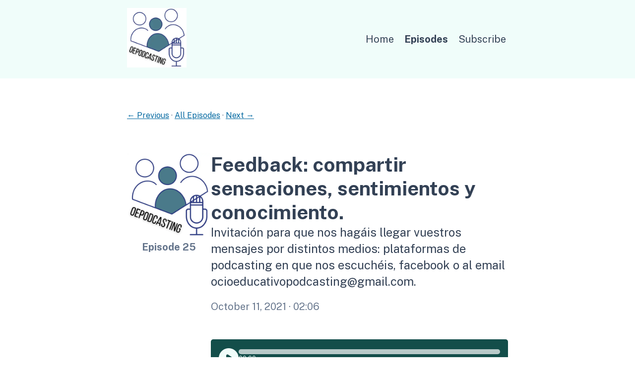

--- FILE ---
content_type: text/css
request_url: https://assets.transistor.fm/assets/sites-02d7933205cd897bf464cc31ded3abb88dccb71735cf8d5280c818bf77f55cde.css
body_size: 1088
content:
/* Alpine JS cloaking */
[x-cloak] { display: none !important; }
*, *:before, *:after {
  box-sizing: border-box;
}
body {
  font-family: ui-sans-serif, system-ui, -apple-system, BlinkMacSystemFont, "Segoe UI", Roboto, "Helvetica Neue", Arial, "Noto Sans", sans-serif, "Apple Color Emoji", "Segoe UI Emoji", "Segoe UI Symbol", "Noto Color Emoji";
}
/* Spinner Animation  */
@keyframes spin {
  from {
    transform: rotate(0deg);
  }
  to {
    transform: rotate(360deg);
  }
}
/* Site Header */
.site-header-artwork {
  display: block;
  height: 10em;
  width: 10em;
}
.site-header-artwork img {
  display: block;
  height: 100%;
  width: 100%;
}
.site-header-logo {
  display: block;
  height: 8em;
  width: auto;
}
.site-header-logo img {
  display: block;
  height: 100%;
  width: auto;
}
/* Site Episodes */
.site-episode-artwork {
  width: 4em;
  height: 4em;
}
.episode .site-episode-artwork, .transcript .site-episode-artwork {
  width: 8em;
  height: 8em;
}
/* Site Social Icons */
a.site-social-link {
  text-decoration: none;
}
a.site-social-link svg {
  height: 1.5em;
  width: 1.5em;
}
/* Site Subscribe Links */
.site-subscribe {
  display: flex;
  flex-wrap: wrap;
}
a.site-subscribe-link {
  padding-left: 6px;
  padding-right: 28px;
  padding-top: 6px;
  padding-bottom: 6px;
  border-radius: 5px;
  display: inline-flex;
  align-items: center;
  text-decoration: none;
  background-color: #fff;
  border: 1px solid #aaa;
  margin-right: 6px;
  margin-bottom: 8px;
}
a.site-subscribe-link svg {
  height: 30px;
  width: auto;
  flex-shrink: 0;
  margin-right: 6px;
}
a.site-subscribe-link label {
  cursor: pointer;
  flex-shrink: 0;
}
a.site-subscribe-link label span {
  color: #888;
  letter-spacing: 0.02em;
  display: block;
  text-transform: uppercase;
  font-size: 0.7rem;
  line-height: 1.1em;
  font-weight: 500;
}
a.site-subscribe-link label b {
  color: #444;
  display: block;
  font-weight: bold;
  font-size: 1rem;
}
a.site-subscribe-link.deezer svg {
  width: 30px;
  height: auto;
}
a.site-subscribe-link.iHeartRadio svg {
  width: 30px;
  height: auto;
}
a.site-subscribe-link.soundcloud svg {
  width: 30px;
  height: auto;
}
/* Site Player */
.site-player {
  padding: 0.5em;
  display: flex;
  align-items: center;
  -moz-column-gap: 0.75rem;
       column-gap: 0.75rem;
  margin-bottom: 1em;
  margin-top: 1em;
}
.site-player button {
  padding: 0;
  background: none;
}
.site-player-progress-controls {
  flex-grow: 1;
}
.site-player-progress {
  background-color: rgba(255,255,255,0.5);
  height: 0.75em;
  cursor: pointer;
  margin-bottom: 0.25em;
  border-radius: 9999px;
  overflow: hidden;
}
.site-player-progress-bar {
  background-color: #333;
  width: 0;
  height: 0.75em;
  border-radius: 9999px;
}
.site-player-data {
  display: flex;
  align-items: center;
  -moz-column-gap: 1rem;
       column-gap: 1rem;
}
.site-player-time {
  display: flex;
  align-items: center;
  -moz-column-gap: 0.35rem;
       column-gap: 0.35rem;
  font-family: monospace;
}
.site-player-controls {
  display: flex;
  align-items: center;
  -moz-column-gap: 0.5rem;
       column-gap: 0.5rem;
}
.site-player-play-buttons {
  position: relative;
  display: flex;
  flex-shrink: 0;
  height: 40px;
  width: 40px;
}
.site-player-play, .site-player-pause {
  cursor: pointer;
  position: absolute;
  background: none;
  border: none;
  color: #333;
  height: 40px;
  width: 40px;
}
.site-player-play svg, .site-player-pause svg {
  fill: currentColor;
  height: 40px;
  width: 40px;
  display: block;
}
.site-player-loading {
  position: absolute;
  height: 40px;
  width: 40px;
}
.site-player-loading-background {
  flex-shrink: 0;
  position: absolute;
}
.site-player-loading-spinner {
  display: flex;
  height: 20px;
  width: 20px;
  position: absolute;
  top: 50%;
  left: 50%;
  transform: translate(-50%, -50%);
}
.site-player-loading-spinner svg {
  animation: spin 1s linear infinite;
  height: 20px;
  width: 20px;
  color: #fff;
}
.site-player-loading-spinner svg circle {
  opacity: 0.25;
}
.site-player-loading-spinner svg path {
  opacity: 0.75;
}
.site-player-speed {
  border: 1px solid #333;
  background: none;
  cursor: pointer;
  width: 3em;
  display: block;
  border-radius: 5px;
}
.site-player-fastforward, .site-player-rewind, .site-player-volume {
  color: #333;
  cursor: pointer;
  background: none;
  border: none;
  height: 1.4em;
  width: 1.4em;
}
.site-player-fastforward svg, .site-player-rewind svg, .site-player-volume span svg {
  fill:  currentColor;
  height: 1.4em;
  width: 1.4em;
  display: block;
}
.site-player-volume span {
  display: block;
}
/* Site Mailing List Form */
.site-newsletter-form.subscribed {
  display: none;
}
.site-newsletter-success {
  display: none;
}
.site-newsletter-success svg {
  height: 2em;
  width: 2em;
}
.site-newsletter-form.subscribed + .site-newsletter-success {
  display: block;
}
/* Site Powered By  */
.site-powered-by svg {
  height: 1.5em;
}
.site-powered-by svg #transistor-horizontal-logo {
  fill: currentColor;
}
